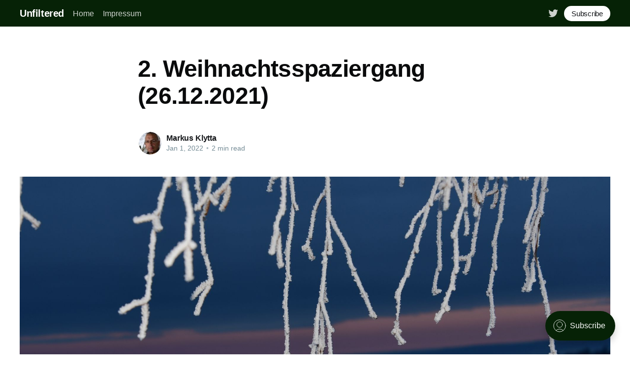

--- FILE ---
content_type: text/html; charset=utf-8
request_url: https://unfiltered.doctor-bee.org/2-weihnachtsspaziergang/
body_size: 5447
content:
<!DOCTYPE html>
<html lang="en">
<head>

    <title>2. Weihnachtsspaziergang (26.12.2021)</title>
    <meta charset="utf-8" />
    <meta http-equiv="X-UA-Compatible" content="IE=edge" />
    <meta name="HandheldFriendly" content="True" />
    <meta name="viewport" content="width=device-width, initial-scale=1.0" />

    <style>
        :root {
            --button-bg-color: #ffffff;
            --button-text-color: var(--color-darkgrey);
        }
    </style>

    <link rel="stylesheet" type="text/css" href="/assets/built/screen.css?v=8f89993c41" />

    <link rel="icon" href="/favicon.png" type="image/png" />
    <link rel="canonical" href="https://unfiltered.doctor-bee.org/2-weihnachtsspaziergang/" />
    <meta name="referrer" content="no-referrer-when-downgrade" />
    <link rel="amphtml" href="https://unfiltered.doctor-bee.org/2-weihnachtsspaziergang/amp/" />
    
    <meta property="og:site_name" content="Unfiltered " />
    <meta property="og:type" content="article" />
    <meta property="og:title" content="2. Weihnachtsspaziergang (26.12.2021)" />
    <meta property="og:url" content="https://unfiltered.doctor-bee.org/2-weihnachtsspaziergang/" />
    <meta property="og:image" content="https://unfiltered.doctor-bee.org/content/images/2022/01/DSC_0315.JPG" />
    <meta property="article:published_time" content="2022-01-01T12:12:34.000Z" />
    <meta property="article:modified_time" content="2022-01-01T12:12:34.000Z" />
    <meta name="twitter:card" content="summary_large_image" />
    <meta name="twitter:title" content="2. Weihnachtsspaziergang (26.12.2021)" />
    <meta name="twitter:url" content="https://unfiltered.doctor-bee.org/2-weihnachtsspaziergang/" />
    <meta name="twitter:image" content="https://unfiltered.doctor-bee.org/content/images/2022/01/DSC_0315.JPG" />
    <meta name="twitter:label1" content="Written by" />
    <meta name="twitter:data1" content="Markus Klytta" />
    <meta name="twitter:site" content="@porschberg" />
    <meta property="og:image:width" content="2000" />
    <meta property="og:image:height" content="1333" />
    
    <script type="application/ld+json">
{
    "@context": "https://schema.org",
    "@type": "Article",
    "publisher": {
        "@type": "Organization",
        "name": "Unfiltered ",
        "url": "https://unfiltered.doctor-bee.org/",
        "logo": {
            "@type": "ImageObject",
            "url": "https://unfiltered.doctor-bee.org/favicon.png",
            "width": 60,
            "height": 60
        }
    },
    "author": {
        "@type": "Person",
        "name": "Markus Klytta",
        "image": {
            "@type": "ImageObject",
            "url": "https://unfiltered.doctor-bee.org/content/images/2020/08/DSC_7601.JPG",
            "width": 2000,
            "height": 1333
        },
        "url": "https://unfiltered.doctor-bee.org/author/markus/",
        "sameAs": []
    },
    "headline": "2. Weihnachtsspaziergang (26.12.2021)",
    "url": "https://unfiltered.doctor-bee.org/2-weihnachtsspaziergang/",
    "datePublished": "2022-01-01T12:12:34.000Z",
    "dateModified": "2022-01-01T12:12:34.000Z",
    "image": {
        "@type": "ImageObject",
        "url": "https://unfiltered.doctor-bee.org/content/images/2022/01/DSC_0315.JPG",
        "width": 2000,
        "height": 1333
    },
    "mainEntityOfPage": {
        "@type": "WebPage",
        "@id": "https://unfiltered.doctor-bee.org/"
    }
}
    </script>

    <meta name="generator" content="Ghost 4.48" />
    <link rel="alternate" type="application/rss+xml" title="Unfiltered " href="https://unfiltered.doctor-bee.org/rss/" />
    <script defer src="https://unpkg.com/@tryghost/portal@~1.22.0/umd/portal.min.js" data-ghost="https://unfiltered.doctor-bee.org/" crossorigin="anonymous"></script><style id="gh-members-styles">.gh-post-upgrade-cta-content,
.gh-post-upgrade-cta {
    display: flex;
    flex-direction: column;
    align-items: center;
    font-family: -apple-system, BlinkMacSystemFont, 'Segoe UI', Roboto, Oxygen, Ubuntu, Cantarell, 'Open Sans', 'Helvetica Neue', sans-serif;
    text-align: center;
    width: 100%;
    color: #ffffff;
    font-size: 16px;
}

.gh-post-upgrade-cta-content {
    border-radius: 8px;
    padding: 40px 4vw;
}

.gh-post-upgrade-cta h2 {
    color: #ffffff;
    font-size: 28px;
    letter-spacing: -0.2px;
    margin: 0;
    padding: 0;
}

.gh-post-upgrade-cta p {
    margin: 20px 0 0;
    padding: 0;
}

.gh-post-upgrade-cta small {
    font-size: 16px;
    letter-spacing: -0.2px;
}

.gh-post-upgrade-cta a {
    color: #ffffff;
    cursor: pointer;
    font-weight: 500;
    box-shadow: none;
    text-decoration: underline;
}

.gh-post-upgrade-cta a:hover {
    color: #ffffff;
    opacity: 0.8;
    box-shadow: none;
    text-decoration: underline;
}

.gh-post-upgrade-cta a.gh-btn {
    display: block;
    background: #ffffff;
    text-decoration: none;
    margin: 28px 0 0;
    padding: 8px 18px;
    border-radius: 4px;
    font-size: 16px;
    font-weight: 600;
}

.gh-post-upgrade-cta a.gh-btn:hover {
    opacity: 0.92;
}</style>
    <script defer src="/public/cards.min.js?v=8f89993c41"></script>
    <link rel="stylesheet" type="text/css" href="/public/cards.min.css?v=8f89993c41">
    <!-- Global site tag (gtag.js) - Google Analytics -->
<script async src="https://www.googletagmanager.com/gtag/js?id=G-7PW6GTXM43"></script>
<script>
  window.dataLayer = window.dataLayer || [];
  function gtag(){dataLayer.push(arguments);}
  gtag('js', new Date());

  gtag('config', 'G-7PW6GTXM43');
</script><style>:root {--ghost-accent-color: #062206;}</style>

</head>
<body class="post-template">
<div class="viewport">

    <header id="gh-head" class="gh-head has-cover">
        <nav class="gh-head-inner inner gh-container">

            <div class="gh-head-brand">
                <a class="gh-head-logo" href="https://unfiltered.doctor-bee.org">
                        Unfiltered 
                </a>
                <a class="gh-burger" role="button">
                    <div class="gh-burger-box">
                        <div class="gh-burger-inner"></div>
                    </div>
                </a>
            </div>
            <div class="gh-head-menu">
                <ul class="nav">
    <li class="nav-home"><a href="https://unfiltered.doctor-bee.org/">Home</a></li>
    <li class="nav-impressum"><a href="https://unfiltered.doctor-bee.org/impressum/">Impressum</a></li>
</ul>

            </div>
            <div class="gh-head-actions">
                <div class="gh-social">
                        <a class="gh-social-twitter" href="https://twitter.com/porschberg" title="Twitter" target="_blank" rel="noopener"><svg xmlns="http://www.w3.org/2000/svg" viewBox="0 0 32 32"><path d="M30.063 7.313c-.813 1.125-1.75 2.125-2.875 2.938v.75c0 1.563-.188 3.125-.688 4.625a15.088 15.088 0 0 1-2.063 4.438c-.875 1.438-2 2.688-3.25 3.813a15.015 15.015 0 0 1-4.625 2.563c-1.813.688-3.75 1-5.75 1-3.25 0-6.188-.875-8.875-2.625.438.063.875.125 1.375.125 2.688 0 5.063-.875 7.188-2.5-1.25 0-2.375-.375-3.375-1.125s-1.688-1.688-2.063-2.875c.438.063.813.125 1.125.125.5 0 1-.063 1.5-.25-1.313-.25-2.438-.938-3.313-1.938a5.673 5.673 0 0 1-1.313-3.688v-.063c.813.438 1.688.688 2.625.688a5.228 5.228 0 0 1-1.875-2c-.5-.875-.688-1.813-.688-2.75 0-1.063.25-2.063.75-2.938 1.438 1.75 3.188 3.188 5.25 4.25s4.313 1.688 6.688 1.813a5.579 5.579 0 0 1 1.5-5.438c1.125-1.125 2.5-1.688 4.125-1.688s3.063.625 4.188 1.813a11.48 11.48 0 0 0 3.688-1.375c-.438 1.375-1.313 2.438-2.563 3.188 1.125-.125 2.188-.438 3.313-.875z"/></svg>
</a>
                </div>

                    <a class="gh-head-button" href="#/portal/signup" data-portal="signup">Subscribe</a>
            </div>
        </nav>
    </header>

    <div class="site-content">
        



<main id="site-main" class="site-main">
    <article class="article post ">

        <header class="article-header gh-canvas">


            <h1 class="article-title">2. Weihnachtsspaziergang (26.12.2021)</h1>


            <div class="article-byline">
                <section class="article-byline-content">
                    <ul class="author-list">
                        <li class="author-list-item">
                            <a href="/author/markus/" class="author-avatar">
                                <img class="author-profile-image" src="/content/images/size/w100/2020/08/DSC_7601.JPG" alt="Markus Klytta" />
                            </a>
                        </li>
                    </ul>
                    <div class="article-byline-meta">
                        <h4 class="author-name"><a href="/author/markus/">Markus Klytta</a></h4>
                        <div class="byline-meta-content">
                            <time class="byline-meta-date" datetime="2022-01-01">Jan 1, 2022</time>
                            <span class="byline-reading-time"><span class="bull">&bull;</span> 2 min read</span>
                        </div>
                    </div>
                </section>
            </div>

            <figure class="article-image">
                <img
                    srcset="/content/images/size/w300/2022/01/DSC_0315.JPG 300w,
                            /content/images/size/w600/2022/01/DSC_0315.JPG 600w,
                            /content/images/size/w1000/2022/01/DSC_0315.JPG 1000w,
                            /content/images/size/w2000/2022/01/DSC_0315.JPG 2000w"
                    sizes="(min-width: 1400px) 1400px, 92vw"
                    src="/content/images/size/w2000/2022/01/DSC_0315.JPG"
                    alt="2. Weihnachtsspaziergang (26.12.2021)"
                />
            </figure>
        </header>

        <section class="gh-content gh-canvas">
            <figure class="kg-card kg-image-card"><img src="https://unfiltered.doctor-bee.org/content/images/2022/01/DSC_0303.JPG" class="kg-image" alt loading="lazy" width="2000" height="1333" srcset="https://unfiltered.doctor-bee.org/content/images/size/w600/2022/01/DSC_0303.JPG 600w, https://unfiltered.doctor-bee.org/content/images/size/w1000/2022/01/DSC_0303.JPG 1000w, https://unfiltered.doctor-bee.org/content/images/size/w1600/2022/01/DSC_0303.JPG 1600w, https://unfiltered.doctor-bee.org/content/images/size/w2400/2022/01/DSC_0303.JPG 2400w" sizes="(min-width: 720px) 720px"></figure><figure class="kg-card kg-image-card"><img src="https://unfiltered.doctor-bee.org/content/images/2022/01/DSC_0309.JPG" class="kg-image" alt loading="lazy" width="2000" height="3000" srcset="https://unfiltered.doctor-bee.org/content/images/size/w600/2022/01/DSC_0309.JPG 600w, https://unfiltered.doctor-bee.org/content/images/size/w1000/2022/01/DSC_0309.JPG 1000w, https://unfiltered.doctor-bee.org/content/images/size/w1600/2022/01/DSC_0309.JPG 1600w, https://unfiltered.doctor-bee.org/content/images/size/w2400/2022/01/DSC_0309.JPG 2400w" sizes="(min-width: 720px) 720px"></figure><figure class="kg-card kg-image-card"><img src="https://unfiltered.doctor-bee.org/content/images/2022/01/DSC_0312.JPG" class="kg-image" alt loading="lazy" width="2000" height="1333" srcset="https://unfiltered.doctor-bee.org/content/images/size/w600/2022/01/DSC_0312.JPG 600w, https://unfiltered.doctor-bee.org/content/images/size/w1000/2022/01/DSC_0312.JPG 1000w, https://unfiltered.doctor-bee.org/content/images/size/w1600/2022/01/DSC_0312.JPG 1600w, https://unfiltered.doctor-bee.org/content/images/size/w2400/2022/01/DSC_0312.JPG 2400w" sizes="(min-width: 720px) 720px"></figure><figure class="kg-card kg-image-card"><img src="https://unfiltered.doctor-bee.org/content/images/2022/01/DSC_0324.JPG" class="kg-image" alt loading="lazy" width="2000" height="1333" srcset="https://unfiltered.doctor-bee.org/content/images/size/w600/2022/01/DSC_0324.JPG 600w, https://unfiltered.doctor-bee.org/content/images/size/w1000/2022/01/DSC_0324.JPG 1000w, https://unfiltered.doctor-bee.org/content/images/size/w1600/2022/01/DSC_0324.JPG 1600w, https://unfiltered.doctor-bee.org/content/images/size/w2400/2022/01/DSC_0324.JPG 2400w" sizes="(min-width: 720px) 720px"></figure><figure class="kg-card kg-image-card"><img src="https://unfiltered.doctor-bee.org/content/images/2022/01/DSC_0341.JPG" class="kg-image" alt loading="lazy" width="2000" height="1333" srcset="https://unfiltered.doctor-bee.org/content/images/size/w600/2022/01/DSC_0341.JPG 600w, https://unfiltered.doctor-bee.org/content/images/size/w1000/2022/01/DSC_0341.JPG 1000w, https://unfiltered.doctor-bee.org/content/images/size/w1600/2022/01/DSC_0341.JPG 1600w, https://unfiltered.doctor-bee.org/content/images/size/w2400/2022/01/DSC_0341.JPG 2400w" sizes="(min-width: 720px) 720px"></figure><figure class="kg-card kg-image-card"><img src="https://unfiltered.doctor-bee.org/content/images/2022/01/DSC_0345.JPG" class="kg-image" alt loading="lazy" width="2000" height="1333" srcset="https://unfiltered.doctor-bee.org/content/images/size/w600/2022/01/DSC_0345.JPG 600w, https://unfiltered.doctor-bee.org/content/images/size/w1000/2022/01/DSC_0345.JPG 1000w, https://unfiltered.doctor-bee.org/content/images/size/w1600/2022/01/DSC_0345.JPG 1600w, https://unfiltered.doctor-bee.org/content/images/size/w2400/2022/01/DSC_0345.JPG 2400w" sizes="(min-width: 720px) 720px"></figure><figure class="kg-card kg-image-card"><img src="https://unfiltered.doctor-bee.org/content/images/2022/01/DSC_0348.JPG" class="kg-image" alt loading="lazy" width="2000" height="1333" srcset="https://unfiltered.doctor-bee.org/content/images/size/w600/2022/01/DSC_0348.JPG 600w, https://unfiltered.doctor-bee.org/content/images/size/w1000/2022/01/DSC_0348.JPG 1000w, https://unfiltered.doctor-bee.org/content/images/size/w1600/2022/01/DSC_0348.JPG 1600w, https://unfiltered.doctor-bee.org/content/images/size/w2400/2022/01/DSC_0348.JPG 2400w" sizes="(min-width: 720px) 720px"></figure><figure class="kg-card kg-image-card"><img src="https://unfiltered.doctor-bee.org/content/images/2022/01/DSC_0354.JPG" class="kg-image" alt loading="lazy" width="2000" height="3000" srcset="https://unfiltered.doctor-bee.org/content/images/size/w600/2022/01/DSC_0354.JPG 600w, https://unfiltered.doctor-bee.org/content/images/size/w1000/2022/01/DSC_0354.JPG 1000w, https://unfiltered.doctor-bee.org/content/images/size/w1600/2022/01/DSC_0354.JPG 1600w, https://unfiltered.doctor-bee.org/content/images/size/w2400/2022/01/DSC_0354.JPG 2400w" sizes="(min-width: 720px) 720px"></figure><figure class="kg-card kg-image-card"><img src="https://unfiltered.doctor-bee.org/content/images/2022/01/DSC_0365.JPG" class="kg-image" alt loading="lazy" width="2000" height="1333" srcset="https://unfiltered.doctor-bee.org/content/images/size/w600/2022/01/DSC_0365.JPG 600w, https://unfiltered.doctor-bee.org/content/images/size/w1000/2022/01/DSC_0365.JPG 1000w, https://unfiltered.doctor-bee.org/content/images/size/w1600/2022/01/DSC_0365.JPG 1600w, https://unfiltered.doctor-bee.org/content/images/size/w2400/2022/01/DSC_0365.JPG 2400w" sizes="(min-width: 720px) 720px"></figure><figure class="kg-card kg-image-card"><img src="https://unfiltered.doctor-bee.org/content/images/2022/01/DSC_0370.JPG" class="kg-image" alt loading="lazy" width="2000" height="1333" srcset="https://unfiltered.doctor-bee.org/content/images/size/w600/2022/01/DSC_0370.JPG 600w, https://unfiltered.doctor-bee.org/content/images/size/w1000/2022/01/DSC_0370.JPG 1000w, https://unfiltered.doctor-bee.org/content/images/size/w1600/2022/01/DSC_0370.JPG 1600w, https://unfiltered.doctor-bee.org/content/images/size/w2400/2022/01/DSC_0370.JPG 2400w" sizes="(min-width: 720px) 720px"></figure><figure class="kg-card kg-image-card"><img src="https://unfiltered.doctor-bee.org/content/images/2022/01/DSC_0383.JPG" class="kg-image" alt loading="lazy" width="2000" height="1333" srcset="https://unfiltered.doctor-bee.org/content/images/size/w600/2022/01/DSC_0383.JPG 600w, https://unfiltered.doctor-bee.org/content/images/size/w1000/2022/01/DSC_0383.JPG 1000w, https://unfiltered.doctor-bee.org/content/images/size/w1600/2022/01/DSC_0383.JPG 1600w, https://unfiltered.doctor-bee.org/content/images/size/w2400/2022/01/DSC_0383.JPG 2400w" sizes="(min-width: 720px) 720px"></figure><figure class="kg-card kg-image-card"><img src="https://unfiltered.doctor-bee.org/content/images/2022/01/DSC_0394.JPG" class="kg-image" alt loading="lazy" width="2000" height="1333" srcset="https://unfiltered.doctor-bee.org/content/images/size/w600/2022/01/DSC_0394.JPG 600w, https://unfiltered.doctor-bee.org/content/images/size/w1000/2022/01/DSC_0394.JPG 1000w, https://unfiltered.doctor-bee.org/content/images/size/w1600/2022/01/DSC_0394.JPG 1600w, https://unfiltered.doctor-bee.org/content/images/size/w2400/2022/01/DSC_0394.JPG 2400w" sizes="(min-width: 720px) 720px"></figure><figure class="kg-card kg-image-card"><img src="https://unfiltered.doctor-bee.org/content/images/2022/01/DSC_0396--2-.jpg" class="kg-image" alt loading="lazy" width="2000" height="1333" srcset="https://unfiltered.doctor-bee.org/content/images/size/w600/2022/01/DSC_0396--2-.jpg 600w, https://unfiltered.doctor-bee.org/content/images/size/w1000/2022/01/DSC_0396--2-.jpg 1000w, https://unfiltered.doctor-bee.org/content/images/size/w1600/2022/01/DSC_0396--2-.jpg 1600w, https://unfiltered.doctor-bee.org/content/images/size/w2400/2022/01/DSC_0396--2-.jpg 2400w" sizes="(min-width: 720px) 720px"></figure><figure class="kg-card kg-image-card"><img src="https://unfiltered.doctor-bee.org/content/images/2022/01/DSC_0410.JPG" class="kg-image" alt loading="lazy" width="2000" height="1333" srcset="https://unfiltered.doctor-bee.org/content/images/size/w600/2022/01/DSC_0410.JPG 600w, https://unfiltered.doctor-bee.org/content/images/size/w1000/2022/01/DSC_0410.JPG 1000w, https://unfiltered.doctor-bee.org/content/images/size/w1600/2022/01/DSC_0410.JPG 1600w, https://unfiltered.doctor-bee.org/content/images/size/w2400/2022/01/DSC_0410.JPG 2400w" sizes="(min-width: 720px) 720px"></figure><figure class="kg-card kg-image-card"><img src="https://unfiltered.doctor-bee.org/content/images/2022/01/DSC_0423.JPG" class="kg-image" alt loading="lazy" width="2000" height="1333" srcset="https://unfiltered.doctor-bee.org/content/images/size/w600/2022/01/DSC_0423.JPG 600w, https://unfiltered.doctor-bee.org/content/images/size/w1000/2022/01/DSC_0423.JPG 1000w, https://unfiltered.doctor-bee.org/content/images/size/w1600/2022/01/DSC_0423.JPG 1600w, https://unfiltered.doctor-bee.org/content/images/size/w2400/2022/01/DSC_0423.JPG 2400w" sizes="(min-width: 720px) 720px"></figure><figure class="kg-card kg-image-card"><img src="https://unfiltered.doctor-bee.org/content/images/2022/01/DSC_0432.JPG" class="kg-image" alt loading="lazy" width="2000" height="1333" srcset="https://unfiltered.doctor-bee.org/content/images/size/w600/2022/01/DSC_0432.JPG 600w, https://unfiltered.doctor-bee.org/content/images/size/w1000/2022/01/DSC_0432.JPG 1000w, https://unfiltered.doctor-bee.org/content/images/size/w1600/2022/01/DSC_0432.JPG 1600w, https://unfiltered.doctor-bee.org/content/images/size/w2400/2022/01/DSC_0432.JPG 2400w" sizes="(min-width: 720px) 720px"></figure><figure class="kg-card kg-image-card"><img src="https://unfiltered.doctor-bee.org/content/images/2022/01/DSC_0433.JPG" class="kg-image" alt loading="lazy" width="2000" height="1333" srcset="https://unfiltered.doctor-bee.org/content/images/size/w600/2022/01/DSC_0433.JPG 600w, https://unfiltered.doctor-bee.org/content/images/size/w1000/2022/01/DSC_0433.JPG 1000w, https://unfiltered.doctor-bee.org/content/images/size/w1600/2022/01/DSC_0433.JPG 1600w, https://unfiltered.doctor-bee.org/content/images/size/w2400/2022/01/DSC_0433.JPG 2400w" sizes="(min-width: 720px) 720px"></figure><figure class="kg-card kg-image-card"><img src="https://unfiltered.doctor-bee.org/content/images/2022/01/DSC_0444.JPG" class="kg-image" alt loading="lazy" width="2000" height="1333" srcset="https://unfiltered.doctor-bee.org/content/images/size/w600/2022/01/DSC_0444.JPG 600w, https://unfiltered.doctor-bee.org/content/images/size/w1000/2022/01/DSC_0444.JPG 1000w, https://unfiltered.doctor-bee.org/content/images/size/w1600/2022/01/DSC_0444.JPG 1600w, https://unfiltered.doctor-bee.org/content/images/size/w2400/2022/01/DSC_0444.JPG 2400w" sizes="(min-width: 720px) 720px"></figure><figure class="kg-card kg-image-card"><img src="https://unfiltered.doctor-bee.org/content/images/2022/01/DSC_0449.JPG" class="kg-image" alt loading="lazy" width="2000" height="1333" srcset="https://unfiltered.doctor-bee.org/content/images/size/w600/2022/01/DSC_0449.JPG 600w, https://unfiltered.doctor-bee.org/content/images/size/w1000/2022/01/DSC_0449.JPG 1000w, https://unfiltered.doctor-bee.org/content/images/size/w1600/2022/01/DSC_0449.JPG 1600w, https://unfiltered.doctor-bee.org/content/images/size/w2400/2022/01/DSC_0449.JPG 2400w" sizes="(min-width: 720px) 720px"></figure><figure class="kg-card kg-image-card"><img src="https://unfiltered.doctor-bee.org/content/images/2022/01/DSC_0453.JPG" class="kg-image" alt loading="lazy" width="2000" height="1333" srcset="https://unfiltered.doctor-bee.org/content/images/size/w600/2022/01/DSC_0453.JPG 600w, https://unfiltered.doctor-bee.org/content/images/size/w1000/2022/01/DSC_0453.JPG 1000w, https://unfiltered.doctor-bee.org/content/images/size/w1600/2022/01/DSC_0453.JPG 1600w, https://unfiltered.doctor-bee.org/content/images/size/w2400/2022/01/DSC_0453.JPG 2400w" sizes="(min-width: 720px) 720px"></figure><figure class="kg-card kg-image-card"><img src="https://unfiltered.doctor-bee.org/content/images/2022/01/DSC_0458.JPG" class="kg-image" alt loading="lazy" width="2000" height="1333" srcset="https://unfiltered.doctor-bee.org/content/images/size/w600/2022/01/DSC_0458.JPG 600w, https://unfiltered.doctor-bee.org/content/images/size/w1000/2022/01/DSC_0458.JPG 1000w, https://unfiltered.doctor-bee.org/content/images/size/w1600/2022/01/DSC_0458.JPG 1600w, https://unfiltered.doctor-bee.org/content/images/size/w2400/2022/01/DSC_0458.JPG 2400w" sizes="(min-width: 720px) 720px"></figure><figure class="kg-card kg-image-card"><img src="https://unfiltered.doctor-bee.org/content/images/2022/01/DSC_0475.JPG" class="kg-image" alt loading="lazy" width="2000" height="1333" srcset="https://unfiltered.doctor-bee.org/content/images/size/w600/2022/01/DSC_0475.JPG 600w, https://unfiltered.doctor-bee.org/content/images/size/w1000/2022/01/DSC_0475.JPG 1000w, https://unfiltered.doctor-bee.org/content/images/size/w1600/2022/01/DSC_0475.JPG 1600w, https://unfiltered.doctor-bee.org/content/images/size/w2400/2022/01/DSC_0475.JPG 2400w" sizes="(min-width: 720px) 720px"></figure><figure class="kg-card kg-image-card"><img src="https://unfiltered.doctor-bee.org/content/images/2022/01/DSC_0481.JPG" class="kg-image" alt loading="lazy" width="2000" height="1333" srcset="https://unfiltered.doctor-bee.org/content/images/size/w600/2022/01/DSC_0481.JPG 600w, https://unfiltered.doctor-bee.org/content/images/size/w1000/2022/01/DSC_0481.JPG 1000w, https://unfiltered.doctor-bee.org/content/images/size/w1600/2022/01/DSC_0481.JPG 1600w, https://unfiltered.doctor-bee.org/content/images/size/w2400/2022/01/DSC_0481.JPG 2400w" sizes="(min-width: 720px) 720px"></figure>
        </section>


    </article>
</main>


    <section class="footer-cta ">
        <div class="inner">
            <h2>Sign up for more like this.</h2>
            <a class="footer-cta-button" href="#/portal" data-portal>
                <div class="footer-cta-input">Enter your email</div>
                <span>Subscribe</span>
            </a>
        </div>
    </section>




            <aside class="read-more-wrap">
                <div class="read-more inner">
                        
<article class="post-card post ">

    <a class="post-card-image-link" href="/montagsprotest-05-01-2026/">
        <img class="post-card-image"
            srcset="/content/images/size/w300/2026/01/P1189889.JPG 300w,
                    /content/images/size/w600/2026/01/P1189889.JPG 600w,
                    /content/images/size/w1000/2026/01/P1189889.JPG 1000w,
                    /content/images/size/w2000/2026/01/P1189889.JPG 2000w"
            sizes="(max-width: 1000px) 400px, 800px"
            src="/content/images/size/w600/2026/01/P1189889.JPG"
            alt="Dresdner Montagsprotest 05.01.2026"
            loading="lazy"
        />
    </a>

    <div class="post-card-content">

        <a class="post-card-content-link" href="/montagsprotest-05-01-2026/">
            <header class="post-card-header">
                <h2 class="post-card-title">Dresdner Montagsprotest 05.01.2026</h2>
            </header>
            <div class="post-card-excerpt">
                <p></p>
            </div>
        </a>

        <footer class="post-card-meta">
            <ul class="author-list">
                <li class="author-list-item">
                    <a href="/author/thomas/" class="static-avatar">
                        <img class="author-profile-image" src="/content/images/size/w100/2019/10/thomas_porschberg_small.jpg" alt="Thomas Porschberg" loading="lazy" />
                    </a>
                </li>
            </ul>
            <div class="post-card-byline-content">
                <span class="post-card-byline-author"><a href="/author/thomas/">Thomas Porschberg</a></span>
                <span class="post-card-byline-date"><time datetime="2026-01-05">Jan 5, 2026</time> <span class="bull">&bull;</span> 1 min read</span>
            </div>
        </footer>

    </div>

</article>
                        
<article class="post-card post ">

    <a class="post-card-image-link" href="/4-etappe-kammweg-grunthal-rubenau-nach-pobershau-10-06-2025/">
        <img class="post-card-image"
            srcset="/content/images/size/w300/2025/12/DSC_2630.jpg 300w,
                    /content/images/size/w600/2025/12/DSC_2630.jpg 600w,
                    /content/images/size/w1000/2025/12/DSC_2630.jpg 1000w,
                    /content/images/size/w2000/2025/12/DSC_2630.jpg 2000w"
            sizes="(max-width: 1000px) 400px, 800px"
            src="/content/images/size/w600/2025/12/DSC_2630.jpg"
            alt="4. Etappe Kammweg - Grünthal, Rübenau nach Pobershau (10.06.2025)"
            loading="lazy"
        />
    </a>

    <div class="post-card-content">

        <a class="post-card-content-link" href="/4-etappe-kammweg-grunthal-rubenau-nach-pobershau-10-06-2025/">
            <header class="post-card-header">
                <h2 class="post-card-title">4. Etappe Kammweg - Grünthal, Rübenau nach Pobershau (10.06.2025)</h2>
            </header>
            <div class="post-card-excerpt">
                <p>Markus Klytta war 9:03′32 lang Wandern.29.3 km 9:03′32 18′31 min/km 5784 kcal 146 bpmSuuntoSaigerhütte GrünthalHäuser an der Natzschung, der Fluß ist die Grenze nach Tschechien&nbsp;Ausblick vom StößerfelsenBei der LochmühleRübenau&nbsp;Ein männliches Hausrotschwanz mit frischer Beute&nbsp;letzte Häuser von</p>
            </div>
        </a>

        <footer class="post-card-meta">
            <ul class="author-list">
                <li class="author-list-item">
                    <a href="/author/markus/" class="static-avatar">
                        <img class="author-profile-image" src="/content/images/size/w100/2020/08/DSC_7601.JPG" alt="Markus Klytta" loading="lazy" />
                    </a>
                </li>
            </ul>
            <div class="post-card-byline-content">
                <span class="post-card-byline-author"><a href="/author/markus/">Markus Klytta</a></span>
                <span class="post-card-byline-date"><time datetime="2025-12-25">Dec 25, 2025</time> <span class="bull">&bull;</span> 3 min read</span>
            </div>
        </footer>

    </div>

</article>
                        
<article class="post-card post ">

    <a class="post-card-image-link" href="/3-etappe-kammweg-neuhausen-schwartenberg-seiffen-nach-grunthal-09-06-2025/">
        <img class="post-card-image"
            srcset="/content/images/size/w300/2025/12/DSC_2345.jpg 300w,
                    /content/images/size/w600/2025/12/DSC_2345.jpg 600w,
                    /content/images/size/w1000/2025/12/DSC_2345.jpg 1000w,
                    /content/images/size/w2000/2025/12/DSC_2345.jpg 2000w"
            sizes="(max-width: 1000px) 400px, 800px"
            src="/content/images/size/w600/2025/12/DSC_2345.jpg"
            alt="3. Etappe Kammweg - Neuhausen, Schwartenberg, Seiffen nach Grünthal (09.06.2025)"
            loading="lazy"
        />
    </a>

    <div class="post-card-content">

        <a class="post-card-content-link" href="/3-etappe-kammweg-neuhausen-schwartenberg-seiffen-nach-grunthal-09-06-2025/">
            <header class="post-card-header">
                <h2 class="post-card-title">3. Etappe Kammweg - Neuhausen, Schwartenberg, Seiffen nach Grünthal (09.06.2025)</h2>
            </header>
            <div class="post-card-excerpt">
                <p>PurschensteinEvangelische Kirche NeuhausenStieglitze an den bunten FlockenblumenNeuhausenSchwartenbergbaudeEin roter MilanDie letzzten Meter zur SchwartenbergbaudeMit sehr guter AussichtSchwartenbergbaudeÜber breite Wege geht es jetzt nach SeiffenVorbei am FelsenkellerBinge Seiffen&nbsp;Und über den Pfarrweg in die Stadt SeiffenBergkirche SeiffenRathausEin Blick auf Seiffen, aber schon geht es weiterKapelle am Sachsenweg&nbsp;Die ersten Häuser</p>
            </div>
        </a>

        <footer class="post-card-meta">
            <ul class="author-list">
                <li class="author-list-item">
                    <a href="/author/markus/" class="static-avatar">
                        <img class="author-profile-image" src="/content/images/size/w100/2020/08/DSC_7601.JPG" alt="Markus Klytta" loading="lazy" />
                    </a>
                </li>
            </ul>
            <div class="post-card-byline-content">
                <span class="post-card-byline-author"><a href="/author/markus/">Markus Klytta</a></span>
                <span class="post-card-byline-date"><time datetime="2025-12-13">Dec 13, 2025</time> <span class="bull">&bull;</span> 3 min read</span>
            </div>
        </footer>

    </div>

</article>
                </div>
            </aside>



    </div>

    <footer class="site-footer outer">
        <div class="inner">
            <section class="copyright"><a href="https://unfiltered.doctor-bee.org">Unfiltered </a> &copy; 2026</section>
            <nav class="site-footer-nav">
                
            </nav>
            <div><a href="https://ghost.org/" target="_blank" rel="noopener">Powered by Ghost</a></div>
        </div>
    </footer>

</div>


<script
    src="https://code.jquery.com/jquery-3.5.1.min.js"
    integrity="sha256-9/aliU8dGd2tb6OSsuzixeV4y/faTqgFtohetphbbj0="
    crossorigin="anonymous">
</script>
<script src="/assets/built/casper.js?v=8f89993c41"></script>
<script>
$(document).ready(function () {
    // Mobile Menu Trigger
    $('.gh-burger').click(function () {
        $('body').toggleClass('gh-head-open');
    });
    // FitVids - Makes video embeds responsive
    $(".gh-content").fitVids();
});
</script>

<script>
function aTagWrap(elem, elemClass, exclude) {
    var imgs = $(elem);
    if (imgs.length > 0) {
        imgs.each(function () {
            var $this = $(this);
            var imgLink = $this.attr('src'),
                caption = $this.attr('alt');

            if (!$this.hasClass(exclude)) {
                var html = '<a href=\"' + imgLink + '\" class=\"' + elemClass + '\"' +
                    'data-fancybox=\"images\" data-caption=\"' + caption + '\"></a>';
                $this.wrap(html);
            }
        });
    }
};
aTagWrap('.gh-content img', 'fancy-box', 'no-fancy-box');

    var links = document.links;

	for (var i = 0, linksLength = links.length; i < linksLength; i++) {
  		if (links[i].hostname != window.location.hostname) {
    		links[i].target = '_blank';
  		}
	}
</script>

</body>
</html>
